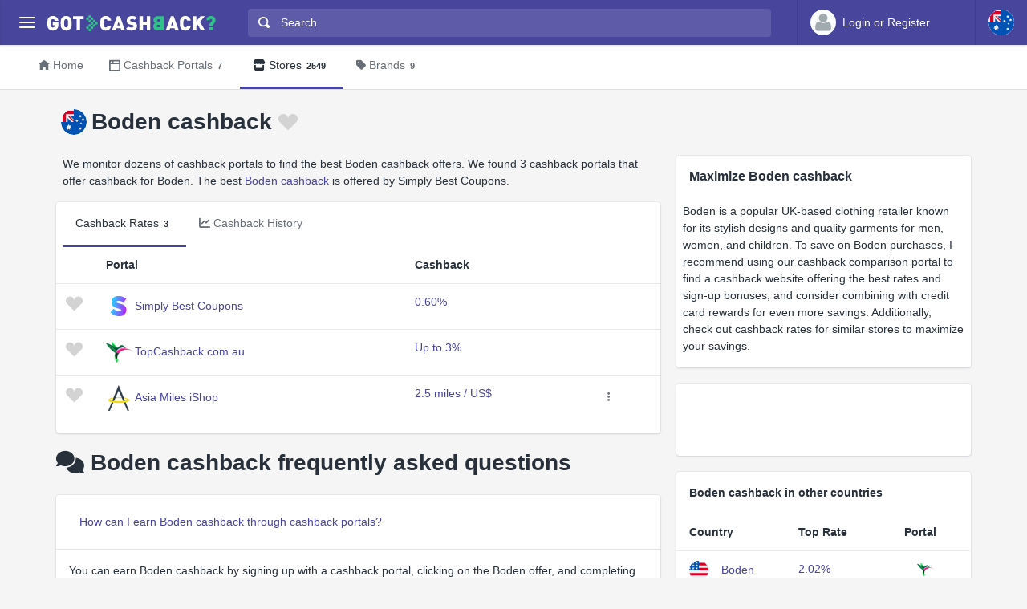

--- FILE ---
content_type: text/html
request_url: https://au.gotcashback.com/Stores/Boden/
body_size: 15564
content:
<!DOCTYPE html><html lang="en-AU"><head><META http-equiv="Content-Type" content="text/html; charset=utf-8"><meta charset="utf-8"><meta name="viewport" content="width=device-width, initial-scale=1, shrink-to-fit=no"><title>Get up to 3% Boden cashback - compare rates from 3 cashback portals in Australia.</title><meta name="keywords" content="Boden cashback, compare Boden cashback"><meta name="description" content="Discover Boden cashback rates of up to up to 3% from 3 trusted Austalia cashback portals."><link rel="icon" href="/favicon.ico"><meta name="og:site_name" content="au.GotCashback.com"><link rel="preconnect" href="https://www.googletagmanager.com"><link rel="preconnect" href="https://cdn.gotcashback.com"><meta http-equiv="content-language" content="en-AU"><meta name="theme-color" content="#3063A0"><link rel="stylesheet" href="https://cdn.gotcashback.com/assets/vendor/bootstrap/css/bootstrap.min.css"><link rel="stylesheet" href="https://cdn.gotcashback.com/assets/vendor/open-iconic/css/open-iconic-bootstrap.min.css"><link rel="stylesheet" href="https://cdn.gotcashback.com/assets/vendor/fontawesome/css/all.min.css"><link rel="stylesheet" href="https://cdn.gotcashback.com/assets/stylesheets/main.min.css"><link rel="stylesheet" href="https://cdn.gotcashback.com/assets/stylesheets/custom.css"><script>(function(w,d,s,l,i){w[l]=w[l]||[];w[l].push({'gtm.start':new Date().getTime(),event:'gtm.js'});var f=d.getElementsByTagName(s)[0],j=d.createElement(s),dl=l!='dataLayer'?'&l='+l:'';j.async=true;j.src='https://www.googletagmanager.com/gtm.js?id='+i+dl;f.parentNode.insertBefore(j,f);})(window,document,'script','dataLayer','GTM-5L9TJG6');</script><link rel="canonical" href="https://au.gotcashback.com/Stores/Boden/"><script type="text/javascript">!(function (cfg){function e(){cfg.onInit&&cfg.onInit(i)}var S,u,D,t,n,i,C=window,x=document,w=C.location,I="script",b="ingestionendpoint",E="disableExceptionTracking",A="ai.device.";"instrumentationKey"[S="toLowerCase"](),u="crossOrigin",D="POST",t="appInsightsSDK",n=cfg.name||"appInsights",(cfg.name||C[t])&&(C[t]=n),i=C[n]||function(l){var d=!1,g=!1,f={initialize:!0,queue:[],sv:"7",version:2,config:l};function m(e,t){var n={},i="Browser";function a(e){e=""+e;return 1===e.length?"0"+e:e}return n[A+"id"]=i[S](),n[A+"type"]=i,n["ai.operation.name"]=w&&w.pathname||"_unknown_",n["ai.internal.sdkVersion"]="javascript:snippet_"+(f.sv||f.version),{time:(i=new Date).getUTCFullYear()+"-"+a(1+i.getUTCMonth())+"-"+a(i.getUTCDate())+"T"+a(i.getUTCHours())+":"+a(i.getUTCMinutes())+":"+a(i.getUTCSeconds())+"."+(i.getUTCMilliseconds()/1e3).toFixed(3).slice(2,5)+"Z",iKey:e,name:"Microsoft.ApplicationInsights."+e.replace(/-/g,"")+"."+t,sampleRate:100,tags:n,data:{baseData:{ver:2}},ver:4,seq:"1",aiDataContract:undefined}}var h=-1,v=0,y=["js.monitor.azure.com","js.cdn.applicationinsights.io","js.cdn.monitor.azure.com","js0.cdn.applicationinsights.io","js0.cdn.monitor.azure.com","js2.cdn.applicationinsights.io","js2.cdn.monitor.azure.com","az416426.vo.msecnd.net"],k=l.url||cfg.src;if(k){if((n=navigator)&&(~(n=(n.userAgent||"").toLowerCase()).indexOf("msie")||~n.indexOf("trident/"))&&~k.indexOf("ai.3")&&(k=k.replace(/(\/)(ai\.3\.)([^\d]*)$/,function(e,t,n){return t+"ai.2"+n})),!1!==cfg.cr)for(var e=0;e<y.length;e++)if(0<k.indexOf(y[e])){h=e;break}var i=function(e){var a,t,n,i,o,r,s,c,p,u;f.queue=[],g||(0<=h&&v+1<y.length?(a=(h+v+1)%y.length,T(k.replace(/^(.*\/\/)([\w\.]*)(\/.*)$/,function(e,t,n,i){return t+y[a]+i})),v+=1):(d=g=!0,o=k,c=(p=function(){var e,t={},n=l.connectionString;if(n)for(var i=n.split(";"),a=0;a<i.length;a++){var o=i[a].split("=");2===o.length&&(t[o[0][S]()]=o[1])}return t[b]||(e=(n=t.endpointsuffix)?t.location:null,t[b]="https://"+(e?e+".":"")+"dc."+(n||"services.visualstudio.com")),t}()).instrumentationkey||l.instrumentationKey||"",p=(p=p[b])?p+"/v2/track":l.endpointUrl,(u=[]).push((t="SDK LOAD Failure: Failed to load Application Insights SDK script (See stack for details)",n=o,r=p,(s=(i=m(c,"Exception")).data).baseType="ExceptionData",s.baseData.exceptions=[{typeName:"SDKLoadFailed",message:t.replace(/\./g,"-"),hasFullStack:!1,stack:t+"\nSnippet failed to load ["+n+"] -- Telemetry is disabled\nHelp Link: https://go.microsoft.com/fwlink/?linkid=2128109\nHost: "+(w&&w.pathname||"_unknown_")+"\nEndpoint: "+r,parsedStack:[]}],i)),u.push((s=o,t=p,(r=(n=m(c,"Message")).data).baseType="MessageData",(i=r.baseData).message='AI (Internal): 99 message:"'+("SDK LOAD Failure: Failed to load Application Insights SDK script (See stack for details) ("+s+")").replace(/\"/g,"")+'"',i.properties={endpoint:t},n)),o=u,c=p,JSON&&((r=C.fetch)&&!cfg.useXhr?r(c,{method:D,body:JSON.stringify(o),mode:"cors"}):XMLHttpRequest&&((s=new XMLHttpRequest).open(D,c),s.setRequestHeader("Content-type","application/json"),s.send(JSON.stringify(o))))))},a=function(e,t){g||setTimeout(function(){!t&&f.core||i()},500),d=!1},T=function(e){var n=x.createElement(I),e=(n.src=e,cfg[u]);return!e&&""!==e||"undefined"==n[u]||(n[u]=e),n.onload=a,n.onerror=i,n.onreadystatechange=function(e,t){"loaded"!==n.readyState&&"complete"!==n.readyState||a(0,t)},cfg.ld&&cfg.ld<0?x.getElementsByTagName("head")[0].appendChild(n):setTimeout(function(){x.getElementsByTagName(I)[0].parentNode.appendChild(n)},cfg.ld||0),n};T(k)}try{f.cookie=x.cookie}catch(p){}function t(e){for(;e.length;)!function(t){f[t]=function(){var e=arguments;d||f.queue.push(function(){f[t].apply(f,e)})}}(e.pop())}var r,s,n="track",o="TrackPage",c="TrackEvent",n=(t([n+"Event",n+"PageView",n+"Exception",n+"Trace",n+"DependencyData",n+"Metric",n+"PageViewPerformance","start"+o,"stop"+o,"start"+c,"stop"+c,"addTelemetryInitializer","setAuthenticatedUserContext","clearAuthenticatedUserContext","flush"]),f.SeverityLevel={Verbose:0,Information:1,Warning:2,Error:3,Critical:4},(l.extensionConfig||{}).ApplicationInsightsAnalytics||{});return!0!==l[E]&&!0!==n[E]&&(t(["_"+(r="onerror")]),s=C[r],C[r]=function(e,t,n,i,a){var o=s&&s(e,t,n,i,a);return!0!==o&&f["_"+r]({message:e,url:t,lineNumber:n,columnNumber:i,error:a,evt:C.event}),o},l.autoExceptionInstrumented=!0),f}(cfg.cfg),(C[n]=i).queue&&0===i.queue.length?(i.queue.push(e),i.trackPageView({})):e();})({src: "https://js.monitor.azure.com/scripts/b/ai.3.gbl.min.js",crossOrigin: "anonymous", cfg: {connectionString: "InstrumentationKey=65d5affa-54c0-4009-b7c0-90d009f66209;IngestionEndpoint=https://centralus-2.in.applicationinsights.azure.com/;LiveEndpoint=https://centralus.livediagnostics.monitor.azure.com/"}});</script><script async="" crossorigin="anonymous" src="https://pagead2.googlesyndication.com/pagead/js/adsbygoogle.js?client=ca-pub-2504988931986365"></script><script async="" src="https://cdn.gotcashback.com/assets/vendor/lazysizes/lazysizes.min.js"></script><script src="https://cdn.gotcashback.com/assets/vendor/clipboard/clipboard.min.js"></script><script type="application/ld+json">{"@context":"https://schema.org","@graph":[{"@type":"OfferCatalog","name":"Cashback Offers for Boden","itemListElement":[{"@type":"Offer","name":"Simply Best Coupons Cashback","price":"0.6","priceCurrency":"%","url":"https://www.simplybestcoupons.com/?refid=101516"},{"@type":"Offer","name":"TopCashback.com.au Cashback","price":"3","priceCurrency":"%","url":"https://www.topcashback.com.au/ref/gotcashback"},{"@type":"Offer","name":"Asia Miles iShop Cashback","price":"2.5","priceCurrency":"%","url":"https://shop.asiamiles.com/"}],"numberOfItems":3},{"@type":"FAQPage","mainEntity":[{"@type":"Question","name":"How can I earn Boden cashback through cashback portals?","acceptedAnswer":{"@type":"Answer","text":"You can earn Boden cashback by signing up with a cashback portal, clicking on the Boden offer, and completing your purchase as directed."}},{"@type":"Question","name":"Which cashback portal offers the best Boden cashback rates?","acceptedAnswer":{"@type":"Answer","text":"To find the best Boden cashback rates, compare different cashback portals like SimplyBestCoupons.com to see which one offers the highest cashback percentage."}},{"@type":"Question","name":"Do I need to create an account on the cashback portal to earn Boden cashback?","acceptedAnswer":{"@type":"Answer","text":"Yes, you typically need to create an account on the cashback portal and log in before clicking through to Boden to earn cashback."}},{"@type":"Question","name":"How long does it take for Boden cashback to appear in my cashback portal account?","acceptedAnswer":{"@type":"Answer","text":"Boden cashback can take a few days to several weeks to appear in your cashback portal account, depending on the specific terms of the offer."}},{"@type":"Question","name":"Can I stack Boden discount codes with cashback offers?","acceptedAnswer":{"@type":"Answer","text":"In most cases, you cannot stack Boden discount codes with cashback offers. Using external discount codes may void your cashback eligibility."}},{"@type":"Question","name":"Are there any exclusions or restrictions when earning Boden cashback?","acceptedAnswer":{"@type":"Answer","text":"Certain items or categories on Boden may be excluded from cashback offers. Always check the terms and conditions on the cashback portal."}},{"@type":"Question","name":"What should I do if my Boden cashback is not tracking in the cashback portal?","acceptedAnswer":{"@type":"Answer","text":"If your Boden cashback is not tracking, reach out to the cashback portal's customer support with your purchase details for assistance."}},{"@type":"Question","name":"Is there a minimum purchase requirement to earn Boden cashback?","acceptedAnswer":{"@type":"Answer","text":"Some cashback portals may have a minimum purchase requirement to earn Boden cashback. Check the offer details for more information."}},{"@type":"Question","name":"Can I earn Boden cashback on all purchases made through cashback portals?","acceptedAnswer":{"@type":"Answer","text":"Not all purchases on Boden may be eligible for cashback. Some items or orders may be excluded from cashback earnings."}},{"@type":"Question","name":"How can I maximize my Boden cashback earnings through cashback portals?","acceptedAnswer":{"@type":"Answer","text":"To maximize Boden cashback earnings, look out for special promotions, use cashback portal browser extensions, and keep an eye on cashback rates."}},{"@type":"Question","name":"Is Boden cashback the same across all cashback portals?","acceptedAnswer":{"@type":"Answer","text":"Boden cashback rates may vary between different cashback portals. Compare rates and terms to find the best offer for your purchase."}},{"@type":"Question","name":"Can I earn Boden cashback on purchases made with gift cards?","acceptedAnswer":{"@type":"Answer","text":"In most cases, cashback offers on Boden do not apply to purchases made with gift cards. Check the terms and conditions for more details."}},{"@type":"Question","name":"Do I need to click through the cashback portal for every Boden purchase to earn cashback?","acceptedAnswer":{"@type":"Answer","text":"Yes, you typically need to click through the cashback portal and complete your purchase in the same browsing session to ensure cashback eligibility."}},{"@type":"Question","name":"Are there any seasonal or holiday promotions for Boden cashback on cashback portals?","acceptedAnswer":{"@type":"Answer","text":"Some cashback portals may offer special seasonal or holiday promotions for increased Boden cashback rates. Keep an eye out for these offers."}},{"@type":"Question","name":"Can I earn Boden cashback on international orders through cashback portals?","acceptedAnswer":{"@type":"Answer","text":"Cashback eligibility for international orders on Boden may vary by cashback portal. Check the terms and conditions for specific information."}},{"@type":"Question","name":"What happens if I return an item purchased through a cashback portal for Boden?","acceptedAnswer":{"@type":"Answer","text":"If you return an item, your Boden cashback may be adjusted or reversed based on the cashback portal's return policy. Contact customer support for assistance."}},{"@type":"Question","name":"Do I need to disable ad blockers or privacy settings to earn Boden cashback?","acceptedAnswer":{"@type":"Answer","text":"Some ad blockers or privacy settings may interfere with cashback tracking. It is recommended to disable them temporarily when making a purchase for cashback."}},{"@type":"Question","name":"Can I share my Boden cashback links with friends and family to earn additional rewards?","acceptedAnswer":{"@type":"Answer","text":"Some cashback portals offer referral programs where you can earn additional rewards by sharing your Boden cashback links. Check the portal for details."}},{"@type":"Question","name":"Is there a limit to how much Boden cashback I can earn through cashback portals?","acceptedAnswer":{"@type":"Answer","text":"Some cashback portals may have limits on how much cashback you can earn on Boden purchases. Check the terms and conditions for any restrictions."}},{"@type":"Question","name":"Are there any additional tips for maximizing Boden cashback through cashback portals?","acceptedAnswer":{"@type":"Answer","text":"Some additional tips for maximizing Boden cashback include using cashback portal mobile apps, signing up for email alerts, and reviewing cashback FAQs."}}]},{"@type":"BreadcrumbList","itemListElement":[{"@type":"ListItem","position":1,"name":"au.GotCashback.com","item":"https://au.gotcashback.com/"},{"@type":"ListItem","position":2,"name":"Stores","item":"https://au.gotcashback.com/Stores/"},{"@type":"ListItem","position":3,"name":"Boden","item":"https://au.gotcashback.com/Stores/Boden/"}]}]}</script><link rel="alternate" hreflang="en-us" href="https://www.gotcashback.com/Stores/Boden/"><link rel="alternate" hreflang="en-gb" href="https://www.gotcashback.co.uk/Stores/Boden/"><link rel="alternate" hreflang="de-at" href="https://www.gotcashback.at/Stores/Boden/"><link rel="alternate" hreflang="de-de" href="https://www.gotcashback.de/Stores/Boden/"><link rel="alternate" hreflang="fr-fr" href="https://fr.gotcashback.com/Stores/Boden/"><link rel="alternate" hreflang="et-ee" href="https://ee.gotcashback.com/Stores/Boden/"></head><body><noscript><iframe height="0" width="0" style="display:none;visibility:hidden" src="https://www.googletagmanager.com/ns.html?id=GTM-5L9TJG6"></iframe></noscript><div class="app has-fullwidth"><header class="app-header"><div class="top-bar"><div class="top-bar-brand"><button class="hamburger hamburger-squeeze mr-2" type="button" data-toggle="aside" aria-label="Menu"><span class="hamburger-box"><span class="hamburger-inner"></span></span></button><a href="/"><img width="210" height="20" src="https://cdn.gotcashback.com/assets/images/logo-inverse.svg" alt="au.GotCashback.com"></a></div><div class="top-bar-list"><div class="top-bar-item px-2 d-md-none d-lg-none d-xl-none"><button class="hamburger hamburger-squeeze" type="button" data-toggle="aside" aria-label="Menu"><span class="hamburger-box"><span class="hamburger-inner"></span></span></button></div><div class="top-bar-item top-bar-item-full"><div class="top-bar-search"><form method="get" action="/Search/"><div class="input-group input-group-search"><div class="input-group-prepend"><span class="input-group-text"><span class="oi oi-magnifying-glass"></span></span></div><input type="text" id="searchbox" name="q" class="form-control" autocomplete="off" placeholder="Search" aria-label="Search"><div class="input-group-append d-none d-md-block"><span class="input-group-text"><span class="search-spinner spinner-border text-white spinner-border-sm" role="status"><span class="sr-only">Loading...</span></span></span></div></div></form></div></div><div class="top-bar-item top-bar-item-right px-0 d-flex"><div class="dropdown"><a class="btn-account d-none d-md-flex" href="/Accounts/Login/"><span class="user-avatar"><img alt="User Avatar" src="https://cdn.gotcashback.com/assets/images/avatars/unknown-profile.jpg"></span><span class="account-summary pr-lg-4 d-none d-lg-block"><span class="account-name">Login or Register</span></span></a></div><div class="dropdown"><button class="btn-account d-flex" type="button" data-toggle="dropdown" aria-haspopup="true" aria-expanded="false"><span class="user-avatar"><img src="https://cdn.gotcashback.com/assets/images/flags/au.svg" alt="Cashback comparison in Australia"></span></button><div class="dropdown-arrow dropdown-arrow-left"></div><div class="dropdown-menu half-height"><a class="dropdown-item" href="https://www.gotcashback.at"><span class="dropdown-icon"><img style="width:24px" src="https://cdn.gotcashback.com/assets/images/flags/at.svg" alt="Cashback comparison in Österreich"></span>Österreich</a><a class="dropdown-item" href="https://br.gotcashback.com"><span class="dropdown-icon"><img style="width:24px" src="https://cdn.gotcashback.com/assets/images/flags/br.svg" alt="Cashback comparison in Brasil"></span>Brasil</a><a class="dropdown-item" href="https://by.gotcashback.com"><span class="dropdown-icon"><img style="width:24px" src="https://cdn.gotcashback.com/assets/images/flags/by.svg" alt="Cashback comparison in Беларусь"></span>Беларусь</a><a class="dropdown-item" href="https://ca.gotcashback.com"><span class="dropdown-icon"><img style="width:24px" src="https://cdn.gotcashback.com/assets/images/flags/ca.svg" alt="Cashback comparison in Canada"></span>Canada</a><a class="dropdown-item" href="https://www.gotcashback.cz"><span class="dropdown-icon"><img style="width:24px" src="https://cdn.gotcashback.com/assets/images/flags/cz.svg" alt="Cashback comparison in Czechia"></span>Czechia</a><a class="dropdown-item" href="https://www.gotcashback.de"><span class="dropdown-icon"><img style="width:24px" src="https://cdn.gotcashback.com/assets/images/flags/de.svg" alt="Cashback comparison in Deutschland"></span>Deutschland</a><a class="dropdown-item" href="https://dk.gotcashback.com"><span class="dropdown-icon"><img style="width:24px" src="https://cdn.gotcashback.com/assets/images/flags/dk.svg" alt="Cashback comparison in Danmark"></span>Danmark</a><a class="dropdown-item" href="https://ee.gotcashback.com"><span class="dropdown-icon"><img style="width:24px" src="https://cdn.gotcashback.com/assets/images/flags/ee.svg" alt="Cashback comparison in Eesti"></span>Eesti</a><a class="dropdown-item" href="https://www.gotcashback.es"><span class="dropdown-icon"><img style="width:24px" src="https://cdn.gotcashback.com/assets/images/flags/es.svg" alt="Cashback comparison in Spain"></span>Spain</a><a class="dropdown-item" href="https://fi.gotcashback.com"><span class="dropdown-icon"><img style="width:24px" src="https://cdn.gotcashback.com/assets/images/flags/fi.svg" alt="Cashback comparison in Suomi"></span>Suomi</a><a class="dropdown-item" href="https://fr.gotcashback.com"><span class="dropdown-icon"><img style="width:24px" src="https://cdn.gotcashback.com/assets/images/flags/fr.svg" alt="Cashback comparison in France"></span>France</a><a class="dropdown-item" href="https://www.gotcashback.co.uk"><span class="dropdown-icon"><img style="width:24px" src="https://cdn.gotcashback.com/assets/images/flags/gb.svg" alt="Cashback comparison in United Kingdom"></span>United Kingdom</a><a class="dropdown-item" href="https://gr.gotcashback.com"><span class="dropdown-icon"><img style="width:24px" src="https://cdn.gotcashback.com/assets/images/flags/gr.svg" alt="Cashback comparison in Ελλάδα"></span>Ελλάδα</a><a class="dropdown-item" href="https://hu.gotcashback.com"><span class="dropdown-icon"><img style="width:24px" src="https://cdn.gotcashback.com/assets/images/flags/hu.svg" alt="Cashback comparison in Magyarország"></span>Magyarország</a><a class="dropdown-item" href="https://ie.gotcashback.com"><span class="dropdown-icon"><img style="width:24px" src="https://cdn.gotcashback.com/assets/images/flags/ie.svg" alt="Cashback comparison in Ireland"></span>Ireland</a><a class="dropdown-item" href="https://www.gotcashback.co.il"><span class="dropdown-icon"><img style="width:24px" src="https://cdn.gotcashback.com/assets/images/flags/il.svg" alt="Cashback comparison in ישראל"></span>ישראל</a><a class="dropdown-item" href="https://www.gotcashback.co.in"><span class="dropdown-icon"><img style="width:24px" src="https://cdn.gotcashback.com/assets/images/flags/in.svg" alt="Cashback comparison in India"></span>India</a><a class="dropdown-item" href="https://it.gotcashback.com"><span class="dropdown-icon"><img style="width:24px" src="https://cdn.gotcashback.com/assets/images/flags/it.svg" alt="Cashback comparison in Italy"></span>Italy</a><a class="dropdown-item" href="https://lt.gotcashback.com"><span class="dropdown-icon"><img style="width:24px" src="https://cdn.gotcashback.com/assets/images/flags/lt.svg" alt="Cashback comparison in Lietuva"></span>Lietuva</a><a class="dropdown-item" href="https://lv.gotcashback.com"><span class="dropdown-icon"><img style="width:24px" src="https://cdn.gotcashback.com/assets/images/flags/lv.svg" alt="Cashback comparison in Latvija"></span>Latvija</a><a class="dropdown-item" href="https://mx.gotcashback.com"><span class="dropdown-icon"><img style="width:24px" src="https://cdn.gotcashback.com/assets/images/flags/mx.svg" alt="Cashback comparison in México"></span>México</a><a class="dropdown-item" href="https://www.gotcashback.nl"><span class="dropdown-icon"><img style="width:24px" src="https://cdn.gotcashback.com/assets/images/flags/nl.svg" alt="Cashback comparison in Netherlands"></span>Netherlands</a><a class="dropdown-item" href="https://www.gotcashback.pl"><span class="dropdown-icon"><img style="width:24px" src="https://cdn.gotcashback.com/assets/images/flags/pl.svg" alt="Cashback comparison in Poland"></span>Poland</a><a class="dropdown-item" href="https://pt.gotcashback.com"><span class="dropdown-icon"><img style="width:24px" src="https://cdn.gotcashback.com/assets/images/flags/pt.svg" alt="Cashback comparison in Portugal"></span>Portugal</a><a class="dropdown-item" href="https://ro.gotcashback.com"><span class="dropdown-icon"><img style="width:24px" src="https://cdn.gotcashback.com/assets/images/flags/ro.svg" alt="Cashback comparison in România"></span>România</a><a class="dropdown-item" href="https://www.gotcashback.ru"><span class="dropdown-icon"><img style="width:24px" src="https://cdn.gotcashback.com/assets/images/flags/ru.svg" alt="Cashback comparison in Россия"></span>Россия</a><a class="dropdown-item" href="https://se.gotcashback.com"><span class="dropdown-icon"><img style="width:24px" src="https://cdn.gotcashback.com/assets/images/flags/se.svg" alt="Cashback comparison in Sverige"></span>Sverige</a><a class="dropdown-item" href="https://sg.gotcashback.com"><span class="dropdown-icon"><img style="width:24px" src="https://cdn.gotcashback.com/assets/images/flags/sg.svg" alt="Cashback comparison in Singapore"></span>Singapore</a><a class="dropdown-item" href="https://tr.gotcashback.com"><span class="dropdown-icon"><img style="width:24px" src="https://cdn.gotcashback.com/assets/images/flags/tr.svg" alt="Cashback comparison in Türkiye"></span>Türkiye</a><a class="dropdown-item" href="https://www.gotcashback.com.ua"><span class="dropdown-icon"><img style="width:24px" src="https://cdn.gotcashback.com/assets/images/flags/ua.svg" alt="Cashback comparison in Україна"></span>Україна</a><a class="dropdown-item" href="https://www.gotcashback.com"><span class="dropdown-icon"><img style="width:24px" src="https://cdn.gotcashback.com/assets/images/flags/us.svg" alt="Cashback comparison in United States"></span>United States</a></div></div></div></div></div></header><aside class="app-aside"><div class="aside-content"><header class="aside-header"><button class="hamburger hamburger-squeeze has-active" type="button" data-toggle="aside" aria-label="Menu"><span class="hamburger-box"><span class="hamburger-inner"></span></span></button><div class="top-bar-brand"><a href="/"><img width="210" height="20" src="https://cdn.gotcashback.com/assets/images/logo.svg" alt="au.GotCashback.com"></a></div><a class="btn-account d-flex d-md-none" href="/Accounts/Login/"><span class="user-avatar user-avatar-lg"><img alt="User Avatar" src="https://cdn.gotcashback.com/assets/images/avatars/unknown-profile.jpg"></span><span class="account-icon"><span class="fa fa-caret-down fa-lg"></span></span><span class="account-summary"><span class="account-name">Login or Register</span></span></a></header><section class="aside-menu has-scrollable"><nav id="stacked-menu" class="stacked-menu"><ul class="menu"><li class="menu-item has-active"><a href="/" class="menu-link"><span class="menu-icon oi oi-home"></span><span class="menu-text">Home</span></a></li><li class="menu-item"><a href="/Portals/" class="menu-link"><span class="menu-icon oi oi-browser"></span><span class="menu-text">Cashback Portals</span><span class="badge badge-success">7</span></a></li><li class="menu-item"><a href="/Stores/" class="menu-link"><span class="menu-icon fas fa-store"></span><span class="menu-text">Stores</span><span class="badge badge-success">2549</span></a></li><li class="menu-item"><a class="menu-link" href="/Brands/"><span class="menu-icon fas fa-tag"></span><span class="menu-text">Brands</span><span class="badge badge-success">9</span></a></li></ul></nav></section></div></aside><main class="app-main"><div class="wrapper"><nav class="page-navs bg-white"><div class="nav-scroller"><div class="nav nav-tabs"><a class="nav-link" href="/"><i class="d-none d-md-inline oi oi-home mr-1" style=""></i>Home</a><a class="nav-link" href="/Portals/"><i class="d-none d-md-inline oi oi-browser mr-1" style=""></i><span class="d-none d-md-inline">Cashback Portals</span><span class="d-inline d-md-none">Portals</span><span class="badge">7</span></a><a href="/Stores/" class="nav-link active"><i class="d-none d-md-inline fas fa-store mr-1" style=""></i>Stores<span class="badge">2549</span></a><a class="nav-link" href="/Brands/"><i class="d-none d-md-inline fas fa-tag mr-1" style=""></i>Brands<span class="badge">9</span></a></div></div></nav><div class="page"><div class="page-inner"><div class="store-cover"><header class="page-title-bar"><div class="dropdown float-left"><button class="btn-account d-flex" type="button" data-toggle="dropdown" aria-haspopup="true" aria-expanded="false"><span class="user-avatar"><img alt="" src="https://cdn.gotcashback.com/assets/images/flags/au.svg"></span></button><div class="dropdown-arrow dropdown-arrow-left"></div><div class="dropdown-menu"><h6 class="dropdown-header"><span>Boden cashback in other countries</span></h6><a class="dropdown-item" href="https://www.gotcashback.com/Stores/Boden/" lang="en-US"><span class="dropdown-icon"><img alt="" style="width:24px" src="https://cdn.gotcashback.com/assets/images/flags/us.svg"></span>Boden<span class="tile tile-img tile-xs ml-3 mr-2"><img class="img-fluid portal-icon" src="https://cdn.gotcashback.com/assets/images/portalicons/topcashback.ico" alt=""></span>2.02%</a><a class="dropdown-item" href="https://www.gotcashback.co.uk/Stores/Boden/" lang="en-GB"><span class="dropdown-icon"><img alt="" style="width:24px" src="https://cdn.gotcashback.com/assets/images/flags/gb.svg"></span>Boden<span class="tile tile-img tile-xs ml-3 mr-2"><img class="img-fluid portal-icon" src="https://cdn.gotcashback.com/assets/images/portalicons/shopbuddies.ico" alt=""></span>Up to 8.00%</a><a class="dropdown-item" href="https://www.gotcashback.at/Stores/Boden/" lang="de-AT"><span class="dropdown-icon"><img alt="" style="width:24px" src="https://cdn.gotcashback.com/assets/images/flags/at.svg"></span>Boden<span class="tile tile-img tile-xs ml-3 mr-2"><img class="img-fluid portal-icon" src="https://cdn.gotcashback.com/assets/images/portalicons/simplybestcoupons.png" alt="Simply Best Coupons Cashback für Boden"></span>0,60 %</a><a class="dropdown-item" href="https://www.gotcashback.de/Stores/Boden/" lang="de-DE"><span class="dropdown-icon"><img alt="" style="width:24px" src="https://cdn.gotcashback.com/assets/images/flags/de.svg"></span>Boden <span class="tile tile-img tile-xs ml-3 mr-2"><img class="img-fluid portal-icon" src="https://cdn.gotcashback.com/assets/images/portalicons/topcashback.ico" alt="TopCashback.de Cashback für Boden "></span>3%</a><a class="dropdown-item" href="https://fr.gotcashback.com/Stores/Boden/" lang="fr-FR"><span class="dropdown-icon"><img alt="" style="width:24px" src="https://cdn.gotcashback.com/assets/images/flags/fr.svg"></span>Boden<span class="tile tile-img tile-xs ml-3 mr-2"><img class="img-fluid portal-icon" src="https://cdn.gotcashback.com/assets/images/portalicons/simplybestcoupons.png" alt="Simply Best Coupons remise pour Boden"></span>0,75 %</a><a class="dropdown-item" href="https://ee.gotcashback.com/Stores/Boden/" lang="et-EE"><span class="dropdown-icon"><img alt="" style="width:24px" src="https://cdn.gotcashback.com/assets/images/flags/ee.svg"></span>Boden<span class="tile tile-img tile-xs ml-3 mr-2"><img class="img-fluid portal-icon" src="https://cdn.gotcashback.com/assets/images/portalicons/bonusway.ico" alt="Bonusway.ee raha tagasi summale Boden"></span>Kuni 2.25%</a></div></div><h1 class="page-title mr-sm-auto">Boden cashback<a class="store ml-1 tile tile-img" data-store-id="38161" href="/Accounts/Login/?ReturnUrl=/"><span class="fav-on fav-active menu-icon oi oi-heart d-none"></span><span class="fav-off fav menu-icon oi oi-heart d-blockinline"></span><span class="fav-wait fav menu-icon oi oi-clock d-none"></span></a></h1></header></div><div class="page-section"><div class="row"><div class="col-xl-8"><p class="ml-2 mr-2">We monitor dozens of cashback portals to find the best Boden cashback offers. We found 3 cashback portals that offer cashback for Boden. The best <a href="https://au.simplybestcoupons.com/stores/bodenclothing.com.au/?refid=101516">Boden cashback</a> is offered by Simply Best Coupons.</p><section class="card card-fluid"><header class="card-header border-0"><div class="d-flex align-items-center"><div class="nav nav-tabs card-header-tabs mr-auto flex-nowrap"><a class="nav-link show active" data-toggle="tab" href="#rates"><span class="d-none d-md-inline">Cashback Rates</span><span class="d-inline d-md-none">Cashback</span><span class="badge">3</span></a><a class="nav-link" data-toggle="tab" href="#rates-history"><i class="fas fa-chart-line mr-1"></i><span class="d-none d-md-inline">Cashback History</span><span class="d-inline d-md-none">History</span></a></div></div></header><div class="tab-content"><div class="tab-pane fade active show" id="rates" role="tabpanel" aria-labelledby="rates"><div class="table-responsive"><table class="table table-hover"><thead class="thead-"><tr><th style="width:50px"></th><th style="min-width:200px">Portal</th><th>Cashback</th><th></th></tr></thead><tbody><tr><td><a class="portal " data-portal-id="1" href="/Accounts/Login/?ReturnUrl=/"><span class="fav-on fav-active menu-icon oi oi-heart d-none"></span><span class="fav-off fav menu-icon oi oi-heart d-blockinline"></span><span class="fav-wait fav menu-icon oi oi-clock d-none"></span></a></td><td><span class="tile tile-img mr-1"><img class="img-fluid portal-icon" src="https://cdn.gotcashback.com/assets/images/portalicons/simplybestcoupons.png" alt="Simply Best Coupons cashback for Boden"></span><a target="_blank" rel="nofollow" href="/Click/SimplyBestCoupons/Boden/">Simply Best Coupons</a></td><td><a target="_blank" rel="nofollow" href="/Click/SimplyBestCoupons/Boden/">0.60%</a></td><td></td></tr><tr><td><a class="portal " data-portal-id="86" href="/Accounts/Login/?ReturnUrl=/"><span class="fav-on fav-active menu-icon oi oi-heart d-none"></span><span class="fav-off fav menu-icon oi oi-heart d-blockinline"></span><span class="fav-wait fav menu-icon oi oi-clock d-none"></span></a></td><td><span class="tile tile-img mr-1"><img class="img-fluid portal-icon" src="https://cdn.gotcashback.com/assets/images/portalicons/topcashback.ico" alt="TopCashback.com.au cashback for Boden"></span><a target="_blank" rel="nofollow" href="/Click/topcashback-au/Boden/">TopCashback.com.au</a></td><td><a target="_blank" rel="nofollow" href="/Click/topcashback-au/Boden/">Up to 3%</a></td><td></td></tr><tr><td><a class="portal " data-portal-id="45" href="/Accounts/Login/?ReturnUrl=/"><span class="fav-on fav-active menu-icon oi oi-heart d-none"></span><span class="fav-off fav menu-icon oi oi-heart d-blockinline"></span><span class="fav-wait fav menu-icon oi oi-clock d-none"></span></a></td><td><span class="tile tile-img mr-1"><img class="img-fluid portal-icon" src="https://cdn.gotcashback.com/assets/images/portalicons/asiamiles.ico" alt="Asia Miles iShop cashback for Boden"></span><a target="_blank" rel="nofollow" href="/Click/asia-miles/Boden/">Asia Miles iShop</a></td><td><a target="_blank" rel="nofollow" href="/Click/asia-miles/Boden/">2.5 miles / US$</a></td><td><div class="dropdown"><button type="button" class="btn btn-sm btn-light" data-toggle="dropdown" aria-expanded="false"><i class="fa fa-ellipsis-v"></i></button><div class="dropdown-arrow"></div><div class="dropdown-menu dropdown-menu-right" x-placement="bottom-end" style="position: absolute; will-change: top, left; top: 30px; left: 22px;"><a href="/Account/Portals/RewardValues/" class="dropdown-item">Set Reward Value</a></div></div></td></tr></tbody></table></div></div><div class="tab-pane fade" id="rates-history" role="tabpanel" aria-labelledby="ratehistory"><div class="col-lg-3 col-md-4 col-sm-6"><div class="form-group ml-2 mt-2 mr-2"><form><div class="input-group input-group-alt"><select id="ratehistorytype" class="custom-select"><option value="year">Last 12 months</option><option value="month">Last 30 days</option></select></div></form></div></div><div class="col-lg-12 mt-2"><p></p><div class="card card-fluid"><div class="card-body"><div class="chartjs-size-monitor"><div class="chartjs-size-monitor-expand"><div class=""></div></div><div class="chartjs-size-monitor-shrink"><div class=""></div></div></div><canvas id="ratehistory-chart" class="chartjs chartjs-render-monitor" style="display: block; width: 100%; height: 250px;" height="250" data-store-id="38161"></canvas></div><div class="card-footer"></div></div></div></div></div></section><h2 class="page-title-bar page-title mr-sm-auto"><span class="fas fa-comments mr-2"></span>Boden cashback frequently asked questions</h2><div id="faqs"><div class="card mb-2"><div class="card-header" id="heading1"><h5 class="mb-0"><button class="btn btn-link text-left text-wrap" data-toggle="collapse" aria-expanded="true" data-target="#collapse1" aria-controls="collapse1">How can I earn Boden cashback through cashback portals?</button></h5></div><div data-parent="#faqs" class="collapse show" id="collapse1" aria-labelledby="heading1"><div class="card-body">You can earn Boden cashback by signing up with a cashback portal, clicking on the Boden offer, and completing your purchase as directed.</div></div></div><div class="card mb-2"><div class="card-header" id="heading2"><h5 class="mb-0"><button class="btn btn-link text-left text-wrap" data-toggle="collapse" aria-expanded="false" data-target="#collapse2" aria-controls="collapse2">Which cashback portal offers the best Boden cashback rates?</button></h5></div><div data-parent="#faqs" class="collapse" id="collapse2" aria-labelledby="heading2"><div class="card-body">To find the best Boden cashback rates, compare different cashback portals like SimplyBestCoupons.com to see which one offers the highest cashback percentage.</div></div></div><div class="card mb-2"><div class="card-header" id="heading3"><h5 class="mb-0"><button class="btn btn-link text-left text-wrap" data-toggle="collapse" aria-expanded="false" data-target="#collapse3" aria-controls="collapse3">Do I need to create an account on the cashback portal to earn Boden cashback?</button></h5></div><div data-parent="#faqs" class="collapse" id="collapse3" aria-labelledby="heading3"><div class="card-body">Yes, you typically need to create an account on the cashback portal and log in before clicking through to Boden to earn cashback.</div></div></div><div class="card mb-2"><div class="card-header" id="heading4"><h5 class="mb-0"><button class="btn btn-link text-left text-wrap" data-toggle="collapse" aria-expanded="false" data-target="#collapse4" aria-controls="collapse4">How long does it take for Boden cashback to appear in my cashback portal account?</button></h5></div><div data-parent="#faqs" class="collapse" id="collapse4" aria-labelledby="heading4"><div class="card-body">Boden cashback can take a few days to several weeks to appear in your cashback portal account, depending on the specific terms of the offer.</div></div></div><div class="card mb-2"><div class="card-header" id="heading5"><h5 class="mb-0"><button class="btn btn-link text-left text-wrap" data-toggle="collapse" aria-expanded="false" data-target="#collapse5" aria-controls="collapse5">Can I stack Boden discount codes with cashback offers?</button></h5></div><div data-parent="#faqs" class="collapse" id="collapse5" aria-labelledby="heading5"><div class="card-body">In most cases, you cannot stack Boden discount codes with cashback offers. Using external discount codes may void your cashback eligibility.</div></div></div><div class="card mb-2"><div class="card-header" id="heading6"><h5 class="mb-0"><button class="btn btn-link text-left text-wrap" data-toggle="collapse" aria-expanded="false" data-target="#collapse6" aria-controls="collapse6">Are there any exclusions or restrictions when earning Boden cashback?</button></h5></div><div data-parent="#faqs" class="collapse" id="collapse6" aria-labelledby="heading6"><div class="card-body">Certain items or categories on Boden may be excluded from cashback offers. Always check the terms and conditions on the cashback portal.</div></div></div><div class="card mb-2"><div class="card-header" id="heading7"><h5 class="mb-0"><button class="btn btn-link text-left text-wrap" data-toggle="collapse" aria-expanded="false" data-target="#collapse7" aria-controls="collapse7">What should I do if my Boden cashback is not tracking in the cashback portal?</button></h5></div><div data-parent="#faqs" class="collapse" id="collapse7" aria-labelledby="heading7"><div class="card-body">If your Boden cashback is not tracking, reach out to the cashback portal's customer support with your purchase details for assistance.</div></div></div><div class="card mb-2"><div class="card-header" id="heading8"><h5 class="mb-0"><button class="btn btn-link text-left text-wrap" data-toggle="collapse" aria-expanded="false" data-target="#collapse8" aria-controls="collapse8">Is there a minimum purchase requirement to earn Boden cashback?</button></h5></div><div data-parent="#faqs" class="collapse" id="collapse8" aria-labelledby="heading8"><div class="card-body">Some cashback portals may have a minimum purchase requirement to earn Boden cashback. Check the offer details for more information.</div></div></div><div class="card mb-2"><div class="card-header" id="heading9"><h5 class="mb-0"><button class="btn btn-link text-left text-wrap" data-toggle="collapse" aria-expanded="false" data-target="#collapse9" aria-controls="collapse9">Can I earn Boden cashback on all purchases made through cashback portals?</button></h5></div><div data-parent="#faqs" class="collapse" id="collapse9" aria-labelledby="heading9"><div class="card-body">Not all purchases on Boden may be eligible for cashback. Some items or orders may be excluded from cashback earnings.</div></div></div><div class="card mb-2"><div class="card-header" id="heading10"><h5 class="mb-0"><button class="btn btn-link text-left text-wrap" data-toggle="collapse" aria-expanded="false" data-target="#collapse10" aria-controls="collapse10">How can I maximize my Boden cashback earnings through cashback portals?</button></h5></div><div data-parent="#faqs" class="collapse" id="collapse10" aria-labelledby="heading10"><div class="card-body">To maximize Boden cashback earnings, look out for special promotions, use cashback portal browser extensions, and keep an eye on cashback rates.</div></div></div><div class="card mb-2"><div class="card-header" id="heading11"><h5 class="mb-0"><button class="btn btn-link text-left text-wrap" data-toggle="collapse" aria-expanded="false" data-target="#collapse11" aria-controls="collapse11">Is Boden cashback the same across all cashback portals?</button></h5></div><div data-parent="#faqs" class="collapse" id="collapse11" aria-labelledby="heading11"><div class="card-body">Boden cashback rates may vary between different cashback portals. Compare rates and terms to find the best offer for your purchase.</div></div></div><div class="card mb-2"><div class="card-header" id="heading12"><h5 class="mb-0"><button class="btn btn-link text-left text-wrap" data-toggle="collapse" aria-expanded="false" data-target="#collapse12" aria-controls="collapse12">Can I earn Boden cashback on purchases made with gift cards?</button></h5></div><div data-parent="#faqs" class="collapse" id="collapse12" aria-labelledby="heading12"><div class="card-body">In most cases, cashback offers on Boden do not apply to purchases made with gift cards. Check the terms and conditions for more details.</div></div></div><div class="card mb-2"><div class="card-header" id="heading13"><h5 class="mb-0"><button class="btn btn-link text-left text-wrap" data-toggle="collapse" aria-expanded="false" data-target="#collapse13" aria-controls="collapse13">Do I need to click through the cashback portal for every Boden purchase to earn cashback?</button></h5></div><div data-parent="#faqs" class="collapse" id="collapse13" aria-labelledby="heading13"><div class="card-body">Yes, you typically need to click through the cashback portal and complete your purchase in the same browsing session to ensure cashback eligibility.</div></div></div><div class="card mb-2"><div class="card-header" id="heading14"><h5 class="mb-0"><button class="btn btn-link text-left text-wrap" data-toggle="collapse" aria-expanded="false" data-target="#collapse14" aria-controls="collapse14">Are there any seasonal or holiday promotions for Boden cashback on cashback portals?</button></h5></div><div data-parent="#faqs" class="collapse" id="collapse14" aria-labelledby="heading14"><div class="card-body">Some cashback portals may offer special seasonal or holiday promotions for increased Boden cashback rates. Keep an eye out for these offers.</div></div></div><div class="card mb-2"><div class="card-header" id="heading15"><h5 class="mb-0"><button class="btn btn-link text-left text-wrap" data-toggle="collapse" aria-expanded="false" data-target="#collapse15" aria-controls="collapse15">Can I earn Boden cashback on international orders through cashback portals?</button></h5></div><div data-parent="#faqs" class="collapse" id="collapse15" aria-labelledby="heading15"><div class="card-body">Cashback eligibility for international orders on Boden may vary by cashback portal. Check the terms and conditions for specific information.</div></div></div><div class="card mb-2"><div class="card-header" id="heading16"><h5 class="mb-0"><button class="btn btn-link text-left text-wrap" data-toggle="collapse" aria-expanded="false" data-target="#collapse16" aria-controls="collapse16">What happens if I return an item purchased through a cashback portal for Boden?</button></h5></div><div data-parent="#faqs" class="collapse" id="collapse16" aria-labelledby="heading16"><div class="card-body">If you return an item, your Boden cashback may be adjusted or reversed based on the cashback portal's return policy. Contact customer support for assistance.</div></div></div><div class="card mb-2"><div class="card-header" id="heading17"><h5 class="mb-0"><button class="btn btn-link text-left text-wrap" data-toggle="collapse" aria-expanded="false" data-target="#collapse17" aria-controls="collapse17">Do I need to disable ad blockers or privacy settings to earn Boden cashback?</button></h5></div><div data-parent="#faqs" class="collapse" id="collapse17" aria-labelledby="heading17"><div class="card-body">Some ad blockers or privacy settings may interfere with cashback tracking. It is recommended to disable them temporarily when making a purchase for cashback.</div></div></div><div class="card mb-2"><div class="card-header" id="heading18"><h5 class="mb-0"><button class="btn btn-link text-left text-wrap" data-toggle="collapse" aria-expanded="false" data-target="#collapse18" aria-controls="collapse18">Can I share my Boden cashback links with friends and family to earn additional rewards?</button></h5></div><div data-parent="#faqs" class="collapse" id="collapse18" aria-labelledby="heading18"><div class="card-body">Some cashback portals offer referral programs where you can earn additional rewards by sharing your Boden cashback links. Check the portal for details.</div></div></div><div class="card mb-2"><div class="card-header" id="heading19"><h5 class="mb-0"><button class="btn btn-link text-left text-wrap" data-toggle="collapse" aria-expanded="false" data-target="#collapse19" aria-controls="collapse19">Is there a limit to how much Boden cashback I can earn through cashback portals?</button></h5></div><div data-parent="#faqs" class="collapse" id="collapse19" aria-labelledby="heading19"><div class="card-body">Some cashback portals may have limits on how much cashback you can earn on Boden purchases. Check the terms and conditions for any restrictions.</div></div></div><div class="card mb-2"><div class="card-header" id="heading20"><h5 class="mb-0"><button class="btn btn-link text-left text-wrap" data-toggle="collapse" aria-expanded="false" data-target="#collapse20" aria-controls="collapse20">Are there any additional tips for maximizing Boden cashback through cashback portals?</button></h5></div><div data-parent="#faqs" class="collapse" id="collapse20" aria-labelledby="heading20"><div class="card-body">Some additional tips for maximizing Boden cashback include using cashback portal mobile apps, signing up for email alerts, and reviewing cashback FAQs.</div></div></div></div></div><div class="col-xl-4"><section class="card card-fluid"><header class="card-header border-0"><div class="d-flex align-items-center"><h2 class="mr-auto">Maximize Boden cashback</h2></div></header><p class="ml-2 mr-2">Boden is a popular UK-based clothing retailer known for its stylish designs and quality garments for men, women, and children. To save on Boden purchases, I recommend using our cashback comparison portal to find a cashback website offering the best rates and sign-up bonuses, and consider combining with credit card rewards for even more savings. Additionally, check out cashback rates for similar stores to maximize your savings.</p></section><section class="card card-fluid"><ins class="adsbygoogle" style="display:inline-block;width:100%;height:90px" data-ad-slot="3480481718" data-full-width-responsive="true" data-ad-client="ca-pub-2504988931986365"></ins><script>(adsbygoogle = window.adsbygoogle || []).push({});</script></section><section class="card card-fluid"><header class="card-header border-0"><div class="d-flex align-items-center"><span class="mr-auto">Boden cashback in other countries</span></div></header><div class="table-responsive"><table class="table table-hover"><thead class="thead-"><tr><th>Country</th><th>Top Rate</th><th>Portal</th></tr></thead><tbody><tr><td><a lang="en-US" href="https://www.gotcashback.com/Stores/Boden/"><span class="dropdown-icon mr-3"><img style="width:24px" alt="" title="" src="https://cdn.gotcashback.com/assets/images/flags/us.svg"></span></a><a lang="en-US" href="https://www.gotcashback.com/Stores/Boden/">Boden <span class="d-none"></span></a></td><td><a lang="en-US" href="https://www.gotcashback.com/Stores/Boden/" title="2.02% ">2.02%</a></td><td><span class="tile tile-img tile-xs ml-3 mr-2"><img class="img-fluid portal-icon" alt="TopCashback.com" title="TopCashback.com" src="https://cdn.gotcashback.com/assets/images/portalicons/topcashback.ico"></span></td></tr><tr><td><a lang="en-GB" href="https://www.gotcashback.co.uk/Stores/Boden/"><span class="dropdown-icon mr-3"><img style="width:24px" alt="" title="" src="https://cdn.gotcashback.com/assets/images/flags/gb.svg"></span></a><a lang="en-GB" href="https://www.gotcashback.co.uk/Stores/Boden/">Boden <span class="d-none"></span></a></td><td><a lang="en-GB" href="https://www.gotcashback.co.uk/Stores/Boden/" title="Up to 8.00% ">Up to 8.00%</a></td><td><span class="tile tile-img tile-xs ml-3 mr-2"><img class="img-fluid portal-icon" alt="ShopBuddies" title="ShopBuddies" src="https://cdn.gotcashback.com/assets/images/portalicons/shopbuddies.ico"></span></td></tr><tr><td><a lang="de-AT" href="https://www.gotcashback.at/Stores/Boden/"><span class="dropdown-icon mr-3"><img style="width:24px" alt="Boden Cashback in Österreich" title="Boden Cashback in Österreich" src="https://cdn.gotcashback.com/assets/images/flags/at.svg"></span></a><a lang="de-AT" href="https://www.gotcashback.at/Stores/Boden/">Boden <span class="d-none">cashback in Österreich</span></a></td><td><a lang="de-AT" href="https://www.gotcashback.at/Stores/Boden/" title="0,60 % Boden Cashback in Österreich">0,60 %</a></td><td><span class="tile tile-img tile-xs ml-3 mr-2"><img class="img-fluid portal-icon" alt="Simply Best Coupons" title="Simply Best Coupons" src="https://cdn.gotcashback.com/assets/images/portalicons/simplybestcoupons.png"></span></td></tr><tr><td><a lang="de-DE" href="https://www.gotcashback.de/Stores/Boden/"><span class="dropdown-icon mr-3"><img style="width:24px" alt="Boden  Cashback in Deutschland" title="Boden  Cashback in Deutschland" src="https://cdn.gotcashback.com/assets/images/flags/de.svg"></span></a><a lang="de-DE" href="https://www.gotcashback.de/Stores/Boden/">Boden  <span class="d-none">cashback in Deutschland</span></a></td><td><a lang="de-DE" href="https://www.gotcashback.de/Stores/Boden/" title="3% Boden  Cashback in Deutschland">3%</a></td><td><span class="tile tile-img tile-xs ml-3 mr-2"><img class="img-fluid portal-icon" alt="TopCashback.de" title="TopCashback.de" src="https://cdn.gotcashback.com/assets/images/portalicons/topcashback.ico"></span></td></tr><tr><td><a lang="fr-FR" href="https://fr.gotcashback.com/Stores/Boden/"><span class="dropdown-icon mr-3"><img style="width:24px" alt="Boden remise en France" title="Boden remise en France" src="https://cdn.gotcashback.com/assets/images/flags/fr.svg"></span></a><a lang="fr-FR" href="https://fr.gotcashback.com/Stores/Boden/">Boden <span class="d-none">remise en France</span></a></td><td><a lang="fr-FR" href="https://fr.gotcashback.com/Stores/Boden/" title="0,75 % Boden remise en France">0,75 %</a></td><td><span class="tile tile-img tile-xs ml-3 mr-2"><img class="img-fluid portal-icon" alt="Simply Best Coupons" title="Simply Best Coupons" src="https://cdn.gotcashback.com/assets/images/portalicons/simplybestcoupons.png"></span></td></tr><tr><td><a lang="et-EE" href="https://ee.gotcashback.com/Stores/Boden/"><span class="dropdown-icon mr-3"><img style="width:24px" alt="Boden raha tagasi Eesti" title="Boden raha tagasi Eesti" src="https://cdn.gotcashback.com/assets/images/flags/ee.svg"></span></a><a lang="et-EE" href="https://ee.gotcashback.com/Stores/Boden/">Boden <span class="d-none">raha tagasi Eesti</span></a></td><td><a lang="et-EE" href="https://ee.gotcashback.com/Stores/Boden/" title="Kuni 2.25% Boden raha tagasi Eesti">Kuni 2.25%</a></td><td><span class="tile tile-img tile-xs ml-3 mr-2"><img class="img-fluid portal-icon" alt="Bonusway.ee" title="Bonusway.ee" src="https://cdn.gotcashback.com/assets/images/portalicons/bonusway.ico"></span></td></tr></tbody></table></div></section><section class="card card-fluid"><header class="card-header border-0"><div class="d-flex align-items-center"><span class="mr-auto">Similar Stores</span></div></header><div class="table-responsive"><table class="table table-hover"><thead class="thead-"><tr><th>Store</th><th>Top Rate</th><th>Portal</th></tr></thead><tbody><tr><td><a href="https://au.gotcashback.com/Stores/Bonds/" title="Bonds Cashback">Bonds<span class="d-none"> Cashback</span></a></td><td><a href="https://au.gotcashback.com/Stores/Bonds/">20%</a></td><td><span class="tile tile-img tile-xs ml-3 mr-2"><img class="img-fluid portal-icon" alt="ShopBack" title="ShopBack" src="https://cdn.gotcashback.com/assets/images/portalicons/shopback.ico"></span></td></tr><tr><td><a href="https://au.gotcashback.com/Stores/Berlei/" title="Berlei Cashback">Berlei<span class="d-none"> Cashback</span></a></td><td><a href="https://au.gotcashback.com/Stores/Berlei/">10%</a></td><td><span class="tile tile-img tile-xs ml-3 mr-2"><img class="img-fluid portal-icon" alt="ShopBack" title="ShopBack" src="https://cdn.gotcashback.com/assets/images/portalicons/shopback.ico"></span></td></tr><tr><td><a href="https://au.gotcashback.com/Stores/sass-bide/" title="sass &amp; bide Cashback">sass &amp; bide<span class="d-none"> Cashback</span></a></td><td><a href="https://au.gotcashback.com/Stores/sass-bide/">7%</a></td><td><span class="tile tile-img tile-xs ml-3 mr-2"><img class="img-fluid portal-icon" alt="TopCashback.com.au" title="TopCashback.com.au" src="https://cdn.gotcashback.com/assets/images/portalicons/topcashback.ico"></span></td></tr><tr><td><a href="https://au.gotcashback.com/Stores/Oxford-Shop/" title="Oxford Shop Cashback">Oxford Shop<span class="d-none"> Cashback</span></a></td><td><a href="https://au.gotcashback.com/Stores/Oxford-Shop/">6%</a></td><td><span class="tile tile-img tile-xs ml-3 mr-2"><img class="img-fluid portal-icon" alt="TopCashback.com.au" title="TopCashback.com.au" src="https://cdn.gotcashback.com/assets/images/portalicons/topcashback.ico"></span></td></tr><tr><td><a href="https://au.gotcashback.com/Stores/Supre/" title="Supre Cashback">Supre<span class="d-none"> Cashback</span></a></td><td><a href="https://au.gotcashback.com/Stores/Supre/">5.05%</a></td><td><span class="tile tile-img tile-xs ml-3 mr-2"><img class="img-fluid portal-icon" alt="Simply Best Coupons" title="Simply Best Coupons" src="https://cdn.gotcashback.com/assets/images/portalicons/simplybestcoupons.png"></span></td></tr><tr><td><a href="https://au.gotcashback.com/Stores/JAG/" title="JAG Cashback">JAG<span class="d-none"> Cashback</span></a></td><td><a href="https://au.gotcashback.com/Stores/JAG/">5%</a></td><td><span class="tile tile-img tile-xs ml-3 mr-2"><img class="img-fluid portal-icon" alt="TopCashback.com.au" title="TopCashback.com.au" src="https://cdn.gotcashback.com/assets/images/portalicons/topcashback.ico"></span></td></tr><tr><td><a href="https://au.gotcashback.com/Stores/Sussan/" title="Sussan Cashback">Sussan<span class="d-none"> Cashback</span></a></td><td><a href="https://au.gotcashback.com/Stores/Sussan/">5%</a></td><td><span class="tile tile-img tile-xs ml-3 mr-2"><img class="img-fluid portal-icon" alt="TopCashback.com.au" title="TopCashback.com.au" src="https://cdn.gotcashback.com/assets/images/portalicons/topcashback.ico"></span></td></tr><tr><td><a href="https://au.gotcashback.com/Stores/OneTeaspoon/" title="OneTeaspoon Cashback">OneTeaspoon<span class="d-none"> Cashback</span></a></td><td><a href="https://au.gotcashback.com/Stores/OneTeaspoon/">4.25%</a></td><td><span class="tile tile-img tile-xs ml-3 mr-2"><img class="img-fluid portal-icon" alt="Simply Best Coupons" title="Simply Best Coupons" src="https://cdn.gotcashback.com/assets/images/portalicons/simplybestcoupons.png"></span></td></tr><tr><td><a href="https://au.gotcashback.com/Stores/birdsnest/" title="birdsnest Cashback">birdsnest<span class="d-none"> Cashback</span></a></td><td><a href="https://au.gotcashback.com/Stores/birdsnest/">3.5%</a></td><td><span class="tile tile-img tile-xs ml-3 mr-2"><img class="img-fluid portal-icon" alt="ShopBack" title="ShopBack" src="https://cdn.gotcashback.com/assets/images/portalicons/shopback.ico"></span></td></tr><tr><td><a href="https://au.gotcashback.com/Stores/Cotton-On/" title="Cotton On Cashback">Cotton On<span class="d-none"> Cashback</span></a></td><td><a href="https://au.gotcashback.com/Stores/Cotton-On/">3.00%</a></td><td><span class="tile tile-img tile-xs ml-3 mr-2"><img class="img-fluid portal-icon" alt="Simply Best Coupons" title="Simply Best Coupons" src="https://cdn.gotcashback.com/assets/images/portalicons/simplybestcoupons.png"></span></td></tr><tr><td><a href="https://au.gotcashback.com/Stores/Forever-New/" title="Forever New Cashback">Forever New<span class="d-none"> Cashback</span></a></td><td><a href="https://au.gotcashback.com/Stores/Forever-New/">1.5%</a></td><td><span class="tile tile-img tile-xs ml-3 mr-2"><img class="img-fluid portal-icon" alt="ShopBack" title="ShopBack" src="https://cdn.gotcashback.com/assets/images/portalicons/shopback.ico"></span></td></tr><tr><td><a href="https://au.gotcashback.com/Stores/Big-W/" title="Big W Cashback">Big W<span class="d-none"> Cashback</span></a></td><td><a href="https://au.gotcashback.com/Stores/Big-W/">0.50%</a></td><td><span class="tile tile-img tile-xs ml-3 mr-2"><img class="img-fluid portal-icon" alt="TopCashback.com.au" title="TopCashback.com.au" src="https://cdn.gotcashback.com/assets/images/portalicons/topcashback.ico"></span></td></tr><tr><td><a href="https://au.gotcashback.com/Stores/Lack-of-Color/" title="Lack of Color Cashback">Lack of Color<span class="d-none"> Cashback</span></a></td><td><a href="https://au.gotcashback.com/Stores/Lack-of-Color/">Up to 10%</a></td><td><span class="tile tile-img tile-xs ml-3 mr-2"><img class="img-fluid portal-icon" alt="TopCashback.com.au" title="TopCashback.com.au" src="https://cdn.gotcashback.com/assets/images/portalicons/topcashback.ico"></span></td></tr><tr><td><a href="https://au.gotcashback.com/Stores/City-Chic/" title="City Chic Cashback">City Chic<span class="d-none"> Cashback</span></a></td><td><a href="https://au.gotcashback.com/Stores/City-Chic/">Up to 8%</a></td><td><span class="tile tile-img tile-xs ml-3 mr-2"><img class="img-fluid portal-icon" alt="TopCashback.com.au" title="TopCashback.com.au" src="https://cdn.gotcashback.com/assets/images/portalicons/topcashback.ico"></span></td></tr><tr><td><a href="https://au.gotcashback.com/Stores/THE-ICONIC/" title="THE ICONIC Cashback">THE ICONIC<span class="d-none"> Cashback</span></a></td><td><a href="https://au.gotcashback.com/Stores/THE-ICONIC/">Up to 4%</a></td><td><span class="tile tile-img tile-xs ml-3 mr-2"><img class="img-fluid portal-icon" alt="TopCashback.com.au" title="TopCashback.com.au" src="https://cdn.gotcashback.com/assets/images/portalicons/topcashback.ico"></span></td></tr></tbody></table></div></section></div></div></div></div></div></div><footer class="app-footer"><ul class="list-inline"><li class="list-inline-item"><a class="text-muted" href="/Privacy/">Privacy</a></li><li class="list-inline-item"><a class="text-muted" href="/Terms/">Terms Of Service</a></li><li class="list-inline-item"><a class="text-muted" href="https://api.gotcashback.com/">Developers API</a></li></ul><div class="copyright">© 2025&nbsp;All rigths reserved.</div></footer></main></div><script src="//ajax.googleapis.com/ajax/libs/jquery/3.5.1/jquery.min.js"></script><script src="https://cdn.gotcashback.com/assets/vendor/bootstrap/js/popper.min.js"></script><script src="https://cdn.gotcashback.com/assets/vendor/bootstrap/js/bootstrap.min.js"></script><script src="https://cdn.gotcashback.com/assets/javascript/main.min.js"></script><script src="https://cdn.gotcashback.com/assets/vendor/handlebars/handlebars.min.js"></script><script src="https://cdn.gotcashback.com/assets/vendor/typeahead.js/typeahead.bundle.min.js"></script><script src="https://cdn.gotcashback.com/assets/vendor/chart.js/Chart.min.js"></script><script src="https://cdn.gotcashback.com/assets/javascript/utils.min.js"></script><script src="/Scripts/Search/Search.js/" async="" defer></script></body></html>

--- FILE ---
content_type: text/html; charset=utf-8
request_url: https://www.google.com/recaptcha/api2/aframe
body_size: 268
content:
<!DOCTYPE HTML><html><head><meta http-equiv="content-type" content="text/html; charset=UTF-8"></head><body><script nonce="bA3bDGQjcBS4dCFQB4NddA">/** Anti-fraud and anti-abuse applications only. See google.com/recaptcha */ try{var clients={'sodar':'https://pagead2.googlesyndication.com/pagead/sodar?'};window.addEventListener("message",function(a){try{if(a.source===window.parent){var b=JSON.parse(a.data);var c=clients[b['id']];if(c){var d=document.createElement('img');d.src=c+b['params']+'&rc='+(localStorage.getItem("rc::a")?sessionStorage.getItem("rc::b"):"");window.document.body.appendChild(d);sessionStorage.setItem("rc::e",parseInt(sessionStorage.getItem("rc::e")||0)+1);localStorage.setItem("rc::h",'1762126995585');}}}catch(b){}});window.parent.postMessage("_grecaptcha_ready", "*");}catch(b){}</script></body></html>

--- FILE ---
content_type: text/css
request_url: https://cdn.gotcashback.com/assets/stylesheets/custom.css
body_size: 262
content:
/* put your own styles to customize and override the theme */
.fav {
    color: lightgrey;
    font-size: 1.5em;
}
/*.fav:hover {
    color: lightcoral
}*/

.fav-active {
    color: lightcoral;
    font-size: 1.5em;
}
    /*.fav-active:hover {
        color: lightgrey;
        font-size: 1.5em;
    }*/


.bell {
    color: lightgrey;
    font-size: 1.5em;
}

    .bell:hover {
        color: darkblue
    }

.bell-active {
    color: darkblue;
    font-size: 1.5em;
}

    .bell-active:hover {
        color: lightgrey;
        font-size: 1.5em;
    }

img.store-logo {
    width: 130px;
    height: 70px;
    padding: 5px;
    background-color: white;
    border-radius: .25rem;
    border: 1px lightgray solid;
    box-shadow: 0 0 0 1px rgb(61 70 79 / 5%), 0 1px 3px 0 rgb(61 70 79 / 15%);
}

@media (max-width: 575.98px) {
    img.store-logo {
        width: 97px;
        height: 52px;
        padding: 2px;
    }
}
.half-height{
    /*height: 400px;*/
    overflow-y: scroll;
    max-height: 400px;
}
.card-header h2 {font-size: 1rem}

--- FILE ---
content_type: image/svg+xml
request_url: https://cdn.gotcashback.com/assets/images/flags/il.svg
body_size: 1078
content:
<?xml version="1.0" encoding="iso-8859-1"?>
<!-- Generator: Adobe Illustrator 19.0.0, SVG Export Plug-In . SVG Version: 6.00 Build 0)  -->
<svg version="1.1" id="Layer_1" xmlns="http://www.w3.org/2000/svg" xmlns:xlink="http://www.w3.org/1999/xlink" x="0px" y="0px"
	 viewBox="0 0 512 512" style="enable-background:new 0 0 512 512;" xml:space="preserve">
<circle style="fill:#F0F0F0;" cx="256" cy="256" r="256"/>
<g>
	<path style="fill:#0052B4;" d="M352.393,200.348H288.13L256,144.696l-32.129,55.652h-64.264L191.741,256l-32.134,55.652h64.264
		L256,367.304l32.13-55.652h64.263L320.259,256L352.393,200.348z M295.475,256l-19.736,34.188h-39.475L216.525,256l19.738-34.188
		h39.475L295.475,256z M256,187.623l7.346,12.724h-14.69L256,187.623z M196.786,221.812h14.692l-7.346,12.724L196.786,221.812z
		 M196.786,290.188l7.347-12.724l7.346,12.724H196.786z M256,324.376l-7.345-12.724h14.691L256,324.376z M315.214,290.188h-14.692
		l7.347-12.724L315.214,290.188z M300.522,221.812h14.692l-7.346,12.724L300.522,221.812z"/>
	<path style="fill:#0052B4;" d="M415.357,55.652H96.643c-23.363,18.608-43.399,41.21-59.069,66.783h436.852
		C458.755,96.863,438.719,74.26,415.357,55.652z"/>
	<path style="fill:#0052B4;" d="M96.643,456.348h318.713c23.363-18.608,43.399-41.21,59.069-66.783H37.574
		C53.245,415.137,73.281,437.74,96.643,456.348z"/>
</g>
</svg>


--- FILE ---
content_type: image/svg+xml
request_url: https://cdn.gotcashback.com/assets/images/flags/by.svg
body_size: 1199
content:
<?xml version="1.0" encoding="iso-8859-1"?>
<!-- Generator: Adobe Illustrator 19.0.0, SVG Export Plug-In . SVG Version: 6.00 Build 0)  -->
<svg version="1.1" id="Layer_1" xmlns="http://www.w3.org/2000/svg" xmlns:xlink="http://www.w3.org/1999/xlink" x="0px" y="0px"
	 viewBox="0 0 512 512" style="enable-background:new 0 0 512 512;" xml:space="preserve">
<circle style="fill:#FCFCFC;" cx="256" cy="256" r="256"/>
<g>
	<polygon style="fill:#A2001D;" points="105.739,237.449 77.913,186.966 105.739,137.275 133.565,186.966 	"/>
	<polygon style="fill:#A2001D;" points="50.087,237.449 22.261,186.966 50.087,137.275 77.913,186.966 	"/>
	<polygon style="fill:#A2001D;" points="105.739,374.725 77.913,324.242 105.739,274.551 133.565,324.242 	"/>
	<polygon style="fill:#A2001D;" points="50.087,374.725 22.261,324.242 50.087,274.551 77.913,324.242 	"/>
	<path style="fill:#A2001D;" d="M133.565,49.692l-7.878-14.068c-14.13,8.372-27.383,18.065-39.594,28.909l19.646,35.641
		L133.565,49.692z"/>
	<path style="fill:#A2001D;" d="M105.739,411.826l-19.854,35.456c12.2,10.858,25.444,20.566,39.568,28.955l8.113-14.719
		L105.739,411.826z"/>
</g>
<path style="fill:#6DA544;" d="M155.826,322.783v168.863C186.595,504.743,220.448,512,256,512
	c110.071,0,203.906-69.472,240.077-166.957L155.826,322.783z"/>
<path style="fill:#A2001D;" d="M496.077,345.043C506.368,317.31,512,287.314,512,256C512,114.616,397.384,0,256,0
	c-35.549,0-69.405,7.253-100.174,20.348v324.696H496.077z"/>
</svg>


--- FILE ---
content_type: application/x-javascript
request_url: https://au.gotcashback.com/Scripts/Search/Search.js/
body_size: 869
content:

		$(document).ready(function () {
		var StoreSource = new Bloodhound({
		datumTokenizer: Bloodhound.tokenizers.obj.whitespace('Name'),
		queryTokenizer: Bloodhound.tokenizers.whitespace,
		remote: {
		url: '/Scripts/Search/?q=%QUERY',
		wildcard: '%QUERY',
		transform: function (response) {
		return JSON.parse(response).Stores;
		}
		}

		});
		
        var BrandSource = new Bloodhound({
        datumTokenizer: Bloodhound.tokenizers.obj.whitespace('Name'),
        queryTokenizer: Bloodhound.tokenizers.whitespace,
        remote: {
            url: '/Scripts/Search/Brands/?q=%QUERY',
            wildcard: '%QUERY',
            transform: function (response) {
                return JSON.parse(response).Brands;
            }
        }
    });
		
		var OtherCountriesStoreSource = new Bloodhound({
		datumTokenizer: Bloodhound.tokenizers.obj.whitespace('Name'),
		queryTokenizer: Bloodhound.tokenizers.whitespace,
		remote: {
		url: '/Scripts/Search/?other=1&q=%QUERY',
		wildcard: '%QUERY',
		transform: function (response) {
		return JSON.parse(response).Stores;
		}
		}

		});
		$('#searchbox').typeahead({
		hint: false,
		highlight: true,
		minLength: 2
		},
		{
		name: 'stores',
		display: 'Name',
		limit: 8,
		source: StoreSource,
		templates: {
		header: '<h3 class="tt-menu-header"><i class="fas fa-store mr-1"></i>Stores<div class="line"></div></h3>',
		empty: ['<div class="empty-message">', 'Not found', '</div>'].join('\n'),
			suggestion: Handlebars.compile('<div><a href="{{Url}}">{{Name}}</a></div>')
		}
		},
		
        {
            name: 'Brands',
            display: 'Name',
            limit: 8,
            source: BrandSource,
            templates: {
                header: '<h3 class="tt-menu-header"><i class="fas fa-tag mr-1"></i>Brands<div class="line"></div></h3>',
				suggestion: Handlebars.compile('<div><a href="{{Url}}">{{Name}}</a></div>')
			}
			},
		

        {
            name: 'othercountrystores',
            display: 'Name',
            limit: 8,
            source: OtherCountriesStoreSource,
            templates: {
                header: '<h3 class="tt-menu-header">Stores in other countries<div class="line"></div></h3>',
				suggestion: Handlebars.compile('<div><a href="{{Url}}"><img style="width:24px" class="mr-1" src="https://cdn.gotcashback.com/assets/images/flags/{{CountryCode}}.svg"/>{{Name}}</a></div>')
			}
		}
		).on('typeahead:asyncrequest', function() {
		$('.search-spinner').show();
		})
		.on('typeahead:asynccancel typeahead:asyncreceive', function() {
		$('.search-spinner').hide();
		});
		$('#searchbox').bind('typeahead:select', function (ev, suggestion) {
		return window.location = suggestion.Url;
		});
		});
	